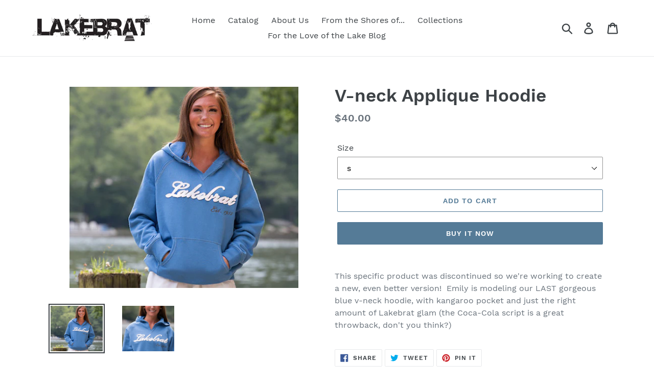

--- FILE ---
content_type: text/html; charset=utf-8
request_url: https://lakebrat.com/products/v-neck-applique-hoodie
body_size: 17094
content:
<!doctype html>
<html class="no-js" lang="en">
<head>
  <meta charset="utf-8">
  <meta http-equiv="X-UA-Compatible" content="IE=edge,chrome=1">
  <meta name="viewport" content="width=device-width,initial-scale=1">
  <meta name="theme-color" content="#557b97">
  <link rel="canonical" href="https://lakebrat.com/products/v-neck-applique-hoodie"><title>V-neck Applique Hoodie
&ndash; Lakebrat</title><meta name="description" content="This specific product was discontinued so we&#39;re working to create a new, even better version!  Emily is modeling our LAST gorgeous blue v-neck hoodie, with kangaroo pocket and just the right amount of Lakebrat glam (the Coca-Cola script is a great throwback, don&#39;t you think?)"><!-- /snippets/social-meta-tags.liquid -->




<meta property="og:site_name" content="Lakebrat">
<meta property="og:url" content="https://lakebrat.com/products/v-neck-applique-hoodie">
<meta property="og:title" content="V-neck Applique Hoodie">
<meta property="og:type" content="product">
<meta property="og:description" content="This specific product was discontinued so we&#39;re working to create a new, even better version!  Emily is modeling our LAST gorgeous blue v-neck hoodie, with kangaroo pocket and just the right amount of Lakebrat glam (the Coca-Cola script is a great throwback, don&#39;t you think?)">

  <meta property="og:price:amount" content="40.00">
  <meta property="og:price:currency" content="USD">

<meta property="og:image" content="http://lakebrat.com/cdn/shop/products/blue_vneck_sweatshirt_03_1200x1200.png?v=1555275455"><meta property="og:image" content="http://lakebrat.com/cdn/shop/products/blue_vneck_sweatshirt_02_1200x1200.png?v=1555275458">
<meta property="og:image:secure_url" content="https://lakebrat.com/cdn/shop/products/blue_vneck_sweatshirt_03_1200x1200.png?v=1555275455"><meta property="og:image:secure_url" content="https://lakebrat.com/cdn/shop/products/blue_vneck_sweatshirt_02_1200x1200.png?v=1555275458">


<meta name="twitter:card" content="summary_large_image">
<meta name="twitter:title" content="V-neck Applique Hoodie">
<meta name="twitter:description" content="This specific product was discontinued so we&#39;re working to create a new, even better version!  Emily is modeling our LAST gorgeous blue v-neck hoodie, with kangaroo pocket and just the right amount of Lakebrat glam (the Coca-Cola script is a great throwback, don&#39;t you think?)">


  <link href="//lakebrat.com/cdn/shop/t/1/assets/theme.scss.css?v=119462066412369103881674766878" rel="stylesheet" type="text/css" media="all" />

  <script>
    var theme = {
      strings: {
        addToCart: "Add to cart",
        soldOut: "Sold out",
        unavailable: "Unavailable",
        regularPrice: "Regular price",
        sale: "Sale",
        showMore: "Show More",
        showLess: "Show Less",
        addressError: "Error looking up that address",
        addressNoResults: "No results for that address",
        addressQueryLimit: "You have exceeded the Google API usage limit. Consider upgrading to a \u003ca href=\"https:\/\/developers.google.com\/maps\/premium\/usage-limits\"\u003ePremium Plan\u003c\/a\u003e.",
        authError: "There was a problem authenticating your Google Maps account.",
        newWindow: "Opens in a new window.",
        external: "Opens external website.",
        newWindowExternal: "Opens external website in a new window."
      },
      moneyFormat: "${{amount}}"
    }

    document.documentElement.className = document.documentElement.className.replace('no-js', 'js');
  </script><script src="//lakebrat.com/cdn/shop/t/1/assets/lazysizes.js?v=68441465964607740661554486358" async="async"></script>
  <script src="//lakebrat.com/cdn/shop/t/1/assets/vendor.js?v=12001839194546984181554486359" defer="defer"></script>
  <script src="//lakebrat.com/cdn/shop/t/1/assets/theme.js?v=179578845896316973311639409141" defer="defer"></script>

  <script>window.performance && window.performance.mark && window.performance.mark('shopify.content_for_header.start');</script><meta id="shopify-digital-wallet" name="shopify-digital-wallet" content="/8986132561/digital_wallets/dialog">
<meta name="shopify-checkout-api-token" content="b8311d4ce24fbb4d6b0798cadee4c5b6">
<meta id="in-context-paypal-metadata" data-shop-id="8986132561" data-venmo-supported="true" data-environment="production" data-locale="en_US" data-paypal-v4="true" data-currency="USD">
<link rel="alternate" type="application/json+oembed" href="https://lakebrat.com/products/v-neck-applique-hoodie.oembed">
<script async="async" src="/checkouts/internal/preloads.js?locale=en-US"></script>
<link rel="preconnect" href="https://shop.app" crossorigin="anonymous">
<script async="async" src="https://shop.app/checkouts/internal/preloads.js?locale=en-US&shop_id=8986132561" crossorigin="anonymous"></script>
<script id="apple-pay-shop-capabilities" type="application/json">{"shopId":8986132561,"countryCode":"US","currencyCode":"USD","merchantCapabilities":["supports3DS"],"merchantId":"gid:\/\/shopify\/Shop\/8986132561","merchantName":"Lakebrat","requiredBillingContactFields":["postalAddress","email"],"requiredShippingContactFields":["postalAddress","email"],"shippingType":"shipping","supportedNetworks":["visa","masterCard","amex","discover","elo","jcb"],"total":{"type":"pending","label":"Lakebrat","amount":"1.00"},"shopifyPaymentsEnabled":true,"supportsSubscriptions":true}</script>
<script id="shopify-features" type="application/json">{"accessToken":"b8311d4ce24fbb4d6b0798cadee4c5b6","betas":["rich-media-storefront-analytics"],"domain":"lakebrat.com","predictiveSearch":true,"shopId":8986132561,"locale":"en"}</script>
<script>var Shopify = Shopify || {};
Shopify.shop = "lakebrat.myshopify.com";
Shopify.locale = "en";
Shopify.currency = {"active":"USD","rate":"1.0"};
Shopify.country = "US";
Shopify.theme = {"name":"Debut","id":45220134993,"schema_name":"Debut","schema_version":"11.2.4","theme_store_id":796,"role":"main"};
Shopify.theme.handle = "null";
Shopify.theme.style = {"id":null,"handle":null};
Shopify.cdnHost = "lakebrat.com/cdn";
Shopify.routes = Shopify.routes || {};
Shopify.routes.root = "/";</script>
<script type="module">!function(o){(o.Shopify=o.Shopify||{}).modules=!0}(window);</script>
<script>!function(o){function n(){var o=[];function n(){o.push(Array.prototype.slice.apply(arguments))}return n.q=o,n}var t=o.Shopify=o.Shopify||{};t.loadFeatures=n(),t.autoloadFeatures=n()}(window);</script>
<script>
  window.ShopifyPay = window.ShopifyPay || {};
  window.ShopifyPay.apiHost = "shop.app\/pay";
  window.ShopifyPay.redirectState = null;
</script>
<script id="shop-js-analytics" type="application/json">{"pageType":"product"}</script>
<script defer="defer" async type="module" src="//lakebrat.com/cdn/shopifycloud/shop-js/modules/v2/client.init-shop-cart-sync_C5BV16lS.en.esm.js"></script>
<script defer="defer" async type="module" src="//lakebrat.com/cdn/shopifycloud/shop-js/modules/v2/chunk.common_CygWptCX.esm.js"></script>
<script type="module">
  await import("//lakebrat.com/cdn/shopifycloud/shop-js/modules/v2/client.init-shop-cart-sync_C5BV16lS.en.esm.js");
await import("//lakebrat.com/cdn/shopifycloud/shop-js/modules/v2/chunk.common_CygWptCX.esm.js");

  window.Shopify.SignInWithShop?.initShopCartSync?.({"fedCMEnabled":true,"windoidEnabled":true});

</script>
<script>
  window.Shopify = window.Shopify || {};
  if (!window.Shopify.featureAssets) window.Shopify.featureAssets = {};
  window.Shopify.featureAssets['shop-js'] = {"shop-cart-sync":["modules/v2/client.shop-cart-sync_ZFArdW7E.en.esm.js","modules/v2/chunk.common_CygWptCX.esm.js"],"init-fed-cm":["modules/v2/client.init-fed-cm_CmiC4vf6.en.esm.js","modules/v2/chunk.common_CygWptCX.esm.js"],"shop-button":["modules/v2/client.shop-button_tlx5R9nI.en.esm.js","modules/v2/chunk.common_CygWptCX.esm.js"],"shop-cash-offers":["modules/v2/client.shop-cash-offers_DOA2yAJr.en.esm.js","modules/v2/chunk.common_CygWptCX.esm.js","modules/v2/chunk.modal_D71HUcav.esm.js"],"init-windoid":["modules/v2/client.init-windoid_sURxWdc1.en.esm.js","modules/v2/chunk.common_CygWptCX.esm.js"],"shop-toast-manager":["modules/v2/client.shop-toast-manager_ClPi3nE9.en.esm.js","modules/v2/chunk.common_CygWptCX.esm.js"],"init-shop-email-lookup-coordinator":["modules/v2/client.init-shop-email-lookup-coordinator_B8hsDcYM.en.esm.js","modules/v2/chunk.common_CygWptCX.esm.js"],"init-shop-cart-sync":["modules/v2/client.init-shop-cart-sync_C5BV16lS.en.esm.js","modules/v2/chunk.common_CygWptCX.esm.js"],"avatar":["modules/v2/client.avatar_BTnouDA3.en.esm.js"],"pay-button":["modules/v2/client.pay-button_FdsNuTd3.en.esm.js","modules/v2/chunk.common_CygWptCX.esm.js"],"init-customer-accounts":["modules/v2/client.init-customer-accounts_DxDtT_ad.en.esm.js","modules/v2/client.shop-login-button_C5VAVYt1.en.esm.js","modules/v2/chunk.common_CygWptCX.esm.js","modules/v2/chunk.modal_D71HUcav.esm.js"],"init-shop-for-new-customer-accounts":["modules/v2/client.init-shop-for-new-customer-accounts_ChsxoAhi.en.esm.js","modules/v2/client.shop-login-button_C5VAVYt1.en.esm.js","modules/v2/chunk.common_CygWptCX.esm.js","modules/v2/chunk.modal_D71HUcav.esm.js"],"shop-login-button":["modules/v2/client.shop-login-button_C5VAVYt1.en.esm.js","modules/v2/chunk.common_CygWptCX.esm.js","modules/v2/chunk.modal_D71HUcav.esm.js"],"init-customer-accounts-sign-up":["modules/v2/client.init-customer-accounts-sign-up_CPSyQ0Tj.en.esm.js","modules/v2/client.shop-login-button_C5VAVYt1.en.esm.js","modules/v2/chunk.common_CygWptCX.esm.js","modules/v2/chunk.modal_D71HUcav.esm.js"],"shop-follow-button":["modules/v2/client.shop-follow-button_Cva4Ekp9.en.esm.js","modules/v2/chunk.common_CygWptCX.esm.js","modules/v2/chunk.modal_D71HUcav.esm.js"],"checkout-modal":["modules/v2/client.checkout-modal_BPM8l0SH.en.esm.js","modules/v2/chunk.common_CygWptCX.esm.js","modules/v2/chunk.modal_D71HUcav.esm.js"],"lead-capture":["modules/v2/client.lead-capture_Bi8yE_yS.en.esm.js","modules/v2/chunk.common_CygWptCX.esm.js","modules/v2/chunk.modal_D71HUcav.esm.js"],"shop-login":["modules/v2/client.shop-login_D6lNrXab.en.esm.js","modules/v2/chunk.common_CygWptCX.esm.js","modules/v2/chunk.modal_D71HUcav.esm.js"],"payment-terms":["modules/v2/client.payment-terms_CZxnsJam.en.esm.js","modules/v2/chunk.common_CygWptCX.esm.js","modules/v2/chunk.modal_D71HUcav.esm.js"]};
</script>
<script id="__st">var __st={"a":8986132561,"offset":-21600,"reqid":"f05bc1a4-fdd7-4b10-aaa1-e55efb3d5687-1768779825","pageurl":"lakebrat.com\/products\/v-neck-applique-hoodie","u":"736c1446f439","p":"product","rtyp":"product","rid":2865799725137};</script>
<script>window.ShopifyPaypalV4VisibilityTracking = true;</script>
<script id="captcha-bootstrap">!function(){'use strict';const t='contact',e='account',n='new_comment',o=[[t,t],['blogs',n],['comments',n],[t,'customer']],c=[[e,'customer_login'],[e,'guest_login'],[e,'recover_customer_password'],[e,'create_customer']],r=t=>t.map((([t,e])=>`form[action*='/${t}']:not([data-nocaptcha='true']) input[name='form_type'][value='${e}']`)).join(','),a=t=>()=>t?[...document.querySelectorAll(t)].map((t=>t.form)):[];function s(){const t=[...o],e=r(t);return a(e)}const i='password',u='form_key',d=['recaptcha-v3-token','g-recaptcha-response','h-captcha-response',i],f=()=>{try{return window.sessionStorage}catch{return}},m='__shopify_v',_=t=>t.elements[u];function p(t,e,n=!1){try{const o=window.sessionStorage,c=JSON.parse(o.getItem(e)),{data:r}=function(t){const{data:e,action:n}=t;return t[m]||n?{data:e,action:n}:{data:t,action:n}}(c);for(const[e,n]of Object.entries(r))t.elements[e]&&(t.elements[e].value=n);n&&o.removeItem(e)}catch(o){console.error('form repopulation failed',{error:o})}}const l='form_type',E='cptcha';function T(t){t.dataset[E]=!0}const w=window,h=w.document,L='Shopify',v='ce_forms',y='captcha';let A=!1;((t,e)=>{const n=(g='f06e6c50-85a8-45c8-87d0-21a2b65856fe',I='https://cdn.shopify.com/shopifycloud/storefront-forms-hcaptcha/ce_storefront_forms_captcha_hcaptcha.v1.5.2.iife.js',D={infoText:'Protected by hCaptcha',privacyText:'Privacy',termsText:'Terms'},(t,e,n)=>{const o=w[L][v],c=o.bindForm;if(c)return c(t,g,e,D).then(n);var r;o.q.push([[t,g,e,D],n]),r=I,A||(h.body.append(Object.assign(h.createElement('script'),{id:'captcha-provider',async:!0,src:r})),A=!0)});var g,I,D;w[L]=w[L]||{},w[L][v]=w[L][v]||{},w[L][v].q=[],w[L][y]=w[L][y]||{},w[L][y].protect=function(t,e){n(t,void 0,e),T(t)},Object.freeze(w[L][y]),function(t,e,n,w,h,L){const[v,y,A,g]=function(t,e,n){const i=e?o:[],u=t?c:[],d=[...i,...u],f=r(d),m=r(i),_=r(d.filter((([t,e])=>n.includes(e))));return[a(f),a(m),a(_),s()]}(w,h,L),I=t=>{const e=t.target;return e instanceof HTMLFormElement?e:e&&e.form},D=t=>v().includes(t);t.addEventListener('submit',(t=>{const e=I(t);if(!e)return;const n=D(e)&&!e.dataset.hcaptchaBound&&!e.dataset.recaptchaBound,o=_(e),c=g().includes(e)&&(!o||!o.value);(n||c)&&t.preventDefault(),c&&!n&&(function(t){try{if(!f())return;!function(t){const e=f();if(!e)return;const n=_(t);if(!n)return;const o=n.value;o&&e.removeItem(o)}(t);const e=Array.from(Array(32),(()=>Math.random().toString(36)[2])).join('');!function(t,e){_(t)||t.append(Object.assign(document.createElement('input'),{type:'hidden',name:u})),t.elements[u].value=e}(t,e),function(t,e){const n=f();if(!n)return;const o=[...t.querySelectorAll(`input[type='${i}']`)].map((({name:t})=>t)),c=[...d,...o],r={};for(const[a,s]of new FormData(t).entries())c.includes(a)||(r[a]=s);n.setItem(e,JSON.stringify({[m]:1,action:t.action,data:r}))}(t,e)}catch(e){console.error('failed to persist form',e)}}(e),e.submit())}));const S=(t,e)=>{t&&!t.dataset[E]&&(n(t,e.some((e=>e===t))),T(t))};for(const o of['focusin','change'])t.addEventListener(o,(t=>{const e=I(t);D(e)&&S(e,y())}));const B=e.get('form_key'),M=e.get(l),P=B&&M;t.addEventListener('DOMContentLoaded',(()=>{const t=y();if(P)for(const e of t)e.elements[l].value===M&&p(e,B);[...new Set([...A(),...v().filter((t=>'true'===t.dataset.shopifyCaptcha))])].forEach((e=>S(e,t)))}))}(h,new URLSearchParams(w.location.search),n,t,e,['guest_login'])})(!0,!0)}();</script>
<script integrity="sha256-4kQ18oKyAcykRKYeNunJcIwy7WH5gtpwJnB7kiuLZ1E=" data-source-attribution="shopify.loadfeatures" defer="defer" src="//lakebrat.com/cdn/shopifycloud/storefront/assets/storefront/load_feature-a0a9edcb.js" crossorigin="anonymous"></script>
<script crossorigin="anonymous" defer="defer" src="//lakebrat.com/cdn/shopifycloud/storefront/assets/shopify_pay/storefront-65b4c6d7.js?v=20250812"></script>
<script data-source-attribution="shopify.dynamic_checkout.dynamic.init">var Shopify=Shopify||{};Shopify.PaymentButton=Shopify.PaymentButton||{isStorefrontPortableWallets:!0,init:function(){window.Shopify.PaymentButton.init=function(){};var t=document.createElement("script");t.src="https://lakebrat.com/cdn/shopifycloud/portable-wallets/latest/portable-wallets.en.js",t.type="module",document.head.appendChild(t)}};
</script>
<script data-source-attribution="shopify.dynamic_checkout.buyer_consent">
  function portableWalletsHideBuyerConsent(e){var t=document.getElementById("shopify-buyer-consent"),n=document.getElementById("shopify-subscription-policy-button");t&&n&&(t.classList.add("hidden"),t.setAttribute("aria-hidden","true"),n.removeEventListener("click",e))}function portableWalletsShowBuyerConsent(e){var t=document.getElementById("shopify-buyer-consent"),n=document.getElementById("shopify-subscription-policy-button");t&&n&&(t.classList.remove("hidden"),t.removeAttribute("aria-hidden"),n.addEventListener("click",e))}window.Shopify?.PaymentButton&&(window.Shopify.PaymentButton.hideBuyerConsent=portableWalletsHideBuyerConsent,window.Shopify.PaymentButton.showBuyerConsent=portableWalletsShowBuyerConsent);
</script>
<script>
  function portableWalletsCleanup(e){e&&e.src&&console.error("Failed to load portable wallets script "+e.src);var t=document.querySelectorAll("shopify-accelerated-checkout .shopify-payment-button__skeleton, shopify-accelerated-checkout-cart .wallet-cart-button__skeleton"),e=document.getElementById("shopify-buyer-consent");for(let e=0;e<t.length;e++)t[e].remove();e&&e.remove()}function portableWalletsNotLoadedAsModule(e){e instanceof ErrorEvent&&"string"==typeof e.message&&e.message.includes("import.meta")&&"string"==typeof e.filename&&e.filename.includes("portable-wallets")&&(window.removeEventListener("error",portableWalletsNotLoadedAsModule),window.Shopify.PaymentButton.failedToLoad=e,"loading"===document.readyState?document.addEventListener("DOMContentLoaded",window.Shopify.PaymentButton.init):window.Shopify.PaymentButton.init())}window.addEventListener("error",portableWalletsNotLoadedAsModule);
</script>

<script type="module" src="https://lakebrat.com/cdn/shopifycloud/portable-wallets/latest/portable-wallets.en.js" onError="portableWalletsCleanup(this)" crossorigin="anonymous"></script>
<script nomodule>
  document.addEventListener("DOMContentLoaded", portableWalletsCleanup);
</script>

<link id="shopify-accelerated-checkout-styles" rel="stylesheet" media="screen" href="https://lakebrat.com/cdn/shopifycloud/portable-wallets/latest/accelerated-checkout-backwards-compat.css" crossorigin="anonymous">
<style id="shopify-accelerated-checkout-cart">
        #shopify-buyer-consent {
  margin-top: 1em;
  display: inline-block;
  width: 100%;
}

#shopify-buyer-consent.hidden {
  display: none;
}

#shopify-subscription-policy-button {
  background: none;
  border: none;
  padding: 0;
  text-decoration: underline;
  font-size: inherit;
  cursor: pointer;
}

#shopify-subscription-policy-button::before {
  box-shadow: none;
}

      </style>

<script>window.performance && window.performance.mark && window.performance.mark('shopify.content_for_header.end');</script>
<link href="https://monorail-edge.shopifysvc.com" rel="dns-prefetch">
<script>(function(){if ("sendBeacon" in navigator && "performance" in window) {try {var session_token_from_headers = performance.getEntriesByType('navigation')[0].serverTiming.find(x => x.name == '_s').description;} catch {var session_token_from_headers = undefined;}var session_cookie_matches = document.cookie.match(/_shopify_s=([^;]*)/);var session_token_from_cookie = session_cookie_matches && session_cookie_matches.length === 2 ? session_cookie_matches[1] : "";var session_token = session_token_from_headers || session_token_from_cookie || "";function handle_abandonment_event(e) {var entries = performance.getEntries().filter(function(entry) {return /monorail-edge.shopifysvc.com/.test(entry.name);});if (!window.abandonment_tracked && entries.length === 0) {window.abandonment_tracked = true;var currentMs = Date.now();var navigation_start = performance.timing.navigationStart;var payload = {shop_id: 8986132561,url: window.location.href,navigation_start,duration: currentMs - navigation_start,session_token,page_type: "product"};window.navigator.sendBeacon("https://monorail-edge.shopifysvc.com/v1/produce", JSON.stringify({schema_id: "online_store_buyer_site_abandonment/1.1",payload: payload,metadata: {event_created_at_ms: currentMs,event_sent_at_ms: currentMs}}));}}window.addEventListener('pagehide', handle_abandonment_event);}}());</script>
<script id="web-pixels-manager-setup">(function e(e,d,r,n,o){if(void 0===o&&(o={}),!Boolean(null===(a=null===(i=window.Shopify)||void 0===i?void 0:i.analytics)||void 0===a?void 0:a.replayQueue)){var i,a;window.Shopify=window.Shopify||{};var t=window.Shopify;t.analytics=t.analytics||{};var s=t.analytics;s.replayQueue=[],s.publish=function(e,d,r){return s.replayQueue.push([e,d,r]),!0};try{self.performance.mark("wpm:start")}catch(e){}var l=function(){var e={modern:/Edge?\/(1{2}[4-9]|1[2-9]\d|[2-9]\d{2}|\d{4,})\.\d+(\.\d+|)|Firefox\/(1{2}[4-9]|1[2-9]\d|[2-9]\d{2}|\d{4,})\.\d+(\.\d+|)|Chrom(ium|e)\/(9{2}|\d{3,})\.\d+(\.\d+|)|(Maci|X1{2}).+ Version\/(15\.\d+|(1[6-9]|[2-9]\d|\d{3,})\.\d+)([,.]\d+|)( \(\w+\)|)( Mobile\/\w+|) Safari\/|Chrome.+OPR\/(9{2}|\d{3,})\.\d+\.\d+|(CPU[ +]OS|iPhone[ +]OS|CPU[ +]iPhone|CPU IPhone OS|CPU iPad OS)[ +]+(15[._]\d+|(1[6-9]|[2-9]\d|\d{3,})[._]\d+)([._]\d+|)|Android:?[ /-](13[3-9]|1[4-9]\d|[2-9]\d{2}|\d{4,})(\.\d+|)(\.\d+|)|Android.+Firefox\/(13[5-9]|1[4-9]\d|[2-9]\d{2}|\d{4,})\.\d+(\.\d+|)|Android.+Chrom(ium|e)\/(13[3-9]|1[4-9]\d|[2-9]\d{2}|\d{4,})\.\d+(\.\d+|)|SamsungBrowser\/([2-9]\d|\d{3,})\.\d+/,legacy:/Edge?\/(1[6-9]|[2-9]\d|\d{3,})\.\d+(\.\d+|)|Firefox\/(5[4-9]|[6-9]\d|\d{3,})\.\d+(\.\d+|)|Chrom(ium|e)\/(5[1-9]|[6-9]\d|\d{3,})\.\d+(\.\d+|)([\d.]+$|.*Safari\/(?![\d.]+ Edge\/[\d.]+$))|(Maci|X1{2}).+ Version\/(10\.\d+|(1[1-9]|[2-9]\d|\d{3,})\.\d+)([,.]\d+|)( \(\w+\)|)( Mobile\/\w+|) Safari\/|Chrome.+OPR\/(3[89]|[4-9]\d|\d{3,})\.\d+\.\d+|(CPU[ +]OS|iPhone[ +]OS|CPU[ +]iPhone|CPU IPhone OS|CPU iPad OS)[ +]+(10[._]\d+|(1[1-9]|[2-9]\d|\d{3,})[._]\d+)([._]\d+|)|Android:?[ /-](13[3-9]|1[4-9]\d|[2-9]\d{2}|\d{4,})(\.\d+|)(\.\d+|)|Mobile Safari.+OPR\/([89]\d|\d{3,})\.\d+\.\d+|Android.+Firefox\/(13[5-9]|1[4-9]\d|[2-9]\d{2}|\d{4,})\.\d+(\.\d+|)|Android.+Chrom(ium|e)\/(13[3-9]|1[4-9]\d|[2-9]\d{2}|\d{4,})\.\d+(\.\d+|)|Android.+(UC? ?Browser|UCWEB|U3)[ /]?(15\.([5-9]|\d{2,})|(1[6-9]|[2-9]\d|\d{3,})\.\d+)\.\d+|SamsungBrowser\/(5\.\d+|([6-9]|\d{2,})\.\d+)|Android.+MQ{2}Browser\/(14(\.(9|\d{2,})|)|(1[5-9]|[2-9]\d|\d{3,})(\.\d+|))(\.\d+|)|K[Aa][Ii]OS\/(3\.\d+|([4-9]|\d{2,})\.\d+)(\.\d+|)/},d=e.modern,r=e.legacy,n=navigator.userAgent;return n.match(d)?"modern":n.match(r)?"legacy":"unknown"}(),u="modern"===l?"modern":"legacy",c=(null!=n?n:{modern:"",legacy:""})[u],f=function(e){return[e.baseUrl,"/wpm","/b",e.hashVersion,"modern"===e.buildTarget?"m":"l",".js"].join("")}({baseUrl:d,hashVersion:r,buildTarget:u}),m=function(e){var d=e.version,r=e.bundleTarget,n=e.surface,o=e.pageUrl,i=e.monorailEndpoint;return{emit:function(e){var a=e.status,t=e.errorMsg,s=(new Date).getTime(),l=JSON.stringify({metadata:{event_sent_at_ms:s},events:[{schema_id:"web_pixels_manager_load/3.1",payload:{version:d,bundle_target:r,page_url:o,status:a,surface:n,error_msg:t},metadata:{event_created_at_ms:s}}]});if(!i)return console&&console.warn&&console.warn("[Web Pixels Manager] No Monorail endpoint provided, skipping logging."),!1;try{return self.navigator.sendBeacon.bind(self.navigator)(i,l)}catch(e){}var u=new XMLHttpRequest;try{return u.open("POST",i,!0),u.setRequestHeader("Content-Type","text/plain"),u.send(l),!0}catch(e){return console&&console.warn&&console.warn("[Web Pixels Manager] Got an unhandled error while logging to Monorail."),!1}}}}({version:r,bundleTarget:l,surface:e.surface,pageUrl:self.location.href,monorailEndpoint:e.monorailEndpoint});try{o.browserTarget=l,function(e){var d=e.src,r=e.async,n=void 0===r||r,o=e.onload,i=e.onerror,a=e.sri,t=e.scriptDataAttributes,s=void 0===t?{}:t,l=document.createElement("script"),u=document.querySelector("head"),c=document.querySelector("body");if(l.async=n,l.src=d,a&&(l.integrity=a,l.crossOrigin="anonymous"),s)for(var f in s)if(Object.prototype.hasOwnProperty.call(s,f))try{l.dataset[f]=s[f]}catch(e){}if(o&&l.addEventListener("load",o),i&&l.addEventListener("error",i),u)u.appendChild(l);else{if(!c)throw new Error("Did not find a head or body element to append the script");c.appendChild(l)}}({src:f,async:!0,onload:function(){if(!function(){var e,d;return Boolean(null===(d=null===(e=window.Shopify)||void 0===e?void 0:e.analytics)||void 0===d?void 0:d.initialized)}()){var d=window.webPixelsManager.init(e)||void 0;if(d){var r=window.Shopify.analytics;r.replayQueue.forEach((function(e){var r=e[0],n=e[1],o=e[2];d.publishCustomEvent(r,n,o)})),r.replayQueue=[],r.publish=d.publishCustomEvent,r.visitor=d.visitor,r.initialized=!0}}},onerror:function(){return m.emit({status:"failed",errorMsg:"".concat(f," has failed to load")})},sri:function(e){var d=/^sha384-[A-Za-z0-9+/=]+$/;return"string"==typeof e&&d.test(e)}(c)?c:"",scriptDataAttributes:o}),m.emit({status:"loading"})}catch(e){m.emit({status:"failed",errorMsg:(null==e?void 0:e.message)||"Unknown error"})}}})({shopId: 8986132561,storefrontBaseUrl: "https://lakebrat.com",extensionsBaseUrl: "https://extensions.shopifycdn.com/cdn/shopifycloud/web-pixels-manager",monorailEndpoint: "https://monorail-edge.shopifysvc.com/unstable/produce_batch",surface: "storefront-renderer",enabledBetaFlags: ["2dca8a86"],webPixelsConfigList: [{"id":"191529132","configuration":"{\"pixel_id\":\"222626522922053\",\"pixel_type\":\"facebook_pixel\",\"metaapp_system_user_token\":\"-\"}","eventPayloadVersion":"v1","runtimeContext":"OPEN","scriptVersion":"ca16bc87fe92b6042fbaa3acc2fbdaa6","type":"APP","apiClientId":2329312,"privacyPurposes":["ANALYTICS","MARKETING","SALE_OF_DATA"],"dataSharingAdjustments":{"protectedCustomerApprovalScopes":["read_customer_address","read_customer_email","read_customer_name","read_customer_personal_data","read_customer_phone"]}},{"id":"shopify-app-pixel","configuration":"{}","eventPayloadVersion":"v1","runtimeContext":"STRICT","scriptVersion":"0450","apiClientId":"shopify-pixel","type":"APP","privacyPurposes":["ANALYTICS","MARKETING"]},{"id":"shopify-custom-pixel","eventPayloadVersion":"v1","runtimeContext":"LAX","scriptVersion":"0450","apiClientId":"shopify-pixel","type":"CUSTOM","privacyPurposes":["ANALYTICS","MARKETING"]}],isMerchantRequest: false,initData: {"shop":{"name":"Lakebrat","paymentSettings":{"currencyCode":"USD"},"myshopifyDomain":"lakebrat.myshopify.com","countryCode":"US","storefrontUrl":"https:\/\/lakebrat.com"},"customer":null,"cart":null,"checkout":null,"productVariants":[{"price":{"amount":40.0,"currencyCode":"USD"},"product":{"title":"V-neck Applique Hoodie","vendor":"Lakebrat","id":"2865799725137","untranslatedTitle":"V-neck Applique Hoodie","url":"\/products\/v-neck-applique-hoodie","type":""},"id":"22702353219665","image":{"src":"\/\/lakebrat.com\/cdn\/shop\/products\/blue_vneck_sweatshirt_03.png?v=1555275455"},"sku":"","title":"s","untranslatedTitle":"s"},{"price":{"amount":40.0,"currencyCode":"USD"},"product":{"title":"V-neck Applique Hoodie","vendor":"Lakebrat","id":"2865799725137","untranslatedTitle":"V-neck Applique Hoodie","url":"\/products\/v-neck-applique-hoodie","type":""},"id":"22702353252433","image":{"src":"\/\/lakebrat.com\/cdn\/shop\/products\/blue_vneck_sweatshirt_03.png?v=1555275455"},"sku":"","title":"m","untranslatedTitle":"m"},{"price":{"amount":40.0,"currencyCode":"USD"},"product":{"title":"V-neck Applique Hoodie","vendor":"Lakebrat","id":"2865799725137","untranslatedTitle":"V-neck Applique Hoodie","url":"\/products\/v-neck-applique-hoodie","type":""},"id":"22702353285201","image":{"src":"\/\/lakebrat.com\/cdn\/shop\/products\/blue_vneck_sweatshirt_03.png?v=1555275455"},"sku":"","title":"l","untranslatedTitle":"l"},{"price":{"amount":40.0,"currencyCode":"USD"},"product":{"title":"V-neck Applique Hoodie","vendor":"Lakebrat","id":"2865799725137","untranslatedTitle":"V-neck Applique Hoodie","url":"\/products\/v-neck-applique-hoodie","type":""},"id":"22702353317969","image":{"src":"\/\/lakebrat.com\/cdn\/shop\/products\/blue_vneck_sweatshirt_03.png?v=1555275455"},"sku":"","title":"xl","untranslatedTitle":"xl"},{"price":{"amount":40.0,"currencyCode":"USD"},"product":{"title":"V-neck Applique Hoodie","vendor":"Lakebrat","id":"2865799725137","untranslatedTitle":"V-neck Applique Hoodie","url":"\/products\/v-neck-applique-hoodie","type":""},"id":"22702353350737","image":{"src":"\/\/lakebrat.com\/cdn\/shop\/products\/blue_vneck_sweatshirt_03.png?v=1555275455"},"sku":"","title":"2xl","untranslatedTitle":"2xl"}],"purchasingCompany":null},},"https://lakebrat.com/cdn","fcfee988w5aeb613cpc8e4bc33m6693e112",{"modern":"","legacy":""},{"shopId":"8986132561","storefrontBaseUrl":"https:\/\/lakebrat.com","extensionBaseUrl":"https:\/\/extensions.shopifycdn.com\/cdn\/shopifycloud\/web-pixels-manager","surface":"storefront-renderer","enabledBetaFlags":"[\"2dca8a86\"]","isMerchantRequest":"false","hashVersion":"fcfee988w5aeb613cpc8e4bc33m6693e112","publish":"custom","events":"[[\"page_viewed\",{}],[\"product_viewed\",{\"productVariant\":{\"price\":{\"amount\":40.0,\"currencyCode\":\"USD\"},\"product\":{\"title\":\"V-neck Applique Hoodie\",\"vendor\":\"Lakebrat\",\"id\":\"2865799725137\",\"untranslatedTitle\":\"V-neck Applique Hoodie\",\"url\":\"\/products\/v-neck-applique-hoodie\",\"type\":\"\"},\"id\":\"22702353219665\",\"image\":{\"src\":\"\/\/lakebrat.com\/cdn\/shop\/products\/blue_vneck_sweatshirt_03.png?v=1555275455\"},\"sku\":\"\",\"title\":\"s\",\"untranslatedTitle\":\"s\"}}]]"});</script><script>
  window.ShopifyAnalytics = window.ShopifyAnalytics || {};
  window.ShopifyAnalytics.meta = window.ShopifyAnalytics.meta || {};
  window.ShopifyAnalytics.meta.currency = 'USD';
  var meta = {"product":{"id":2865799725137,"gid":"gid:\/\/shopify\/Product\/2865799725137","vendor":"Lakebrat","type":"","handle":"v-neck-applique-hoodie","variants":[{"id":22702353219665,"price":4000,"name":"V-neck Applique Hoodie - s","public_title":"s","sku":""},{"id":22702353252433,"price":4000,"name":"V-neck Applique Hoodie - m","public_title":"m","sku":""},{"id":22702353285201,"price":4000,"name":"V-neck Applique Hoodie - l","public_title":"l","sku":""},{"id":22702353317969,"price":4000,"name":"V-neck Applique Hoodie - xl","public_title":"xl","sku":""},{"id":22702353350737,"price":4000,"name":"V-neck Applique Hoodie - 2xl","public_title":"2xl","sku":""}],"remote":false},"page":{"pageType":"product","resourceType":"product","resourceId":2865799725137,"requestId":"f05bc1a4-fdd7-4b10-aaa1-e55efb3d5687-1768779825"}};
  for (var attr in meta) {
    window.ShopifyAnalytics.meta[attr] = meta[attr];
  }
</script>
<script class="analytics">
  (function () {
    var customDocumentWrite = function(content) {
      var jquery = null;

      if (window.jQuery) {
        jquery = window.jQuery;
      } else if (window.Checkout && window.Checkout.$) {
        jquery = window.Checkout.$;
      }

      if (jquery) {
        jquery('body').append(content);
      }
    };

    var hasLoggedConversion = function(token) {
      if (token) {
        return document.cookie.indexOf('loggedConversion=' + token) !== -1;
      }
      return false;
    }

    var setCookieIfConversion = function(token) {
      if (token) {
        var twoMonthsFromNow = new Date(Date.now());
        twoMonthsFromNow.setMonth(twoMonthsFromNow.getMonth() + 2);

        document.cookie = 'loggedConversion=' + token + '; expires=' + twoMonthsFromNow;
      }
    }

    var trekkie = window.ShopifyAnalytics.lib = window.trekkie = window.trekkie || [];
    if (trekkie.integrations) {
      return;
    }
    trekkie.methods = [
      'identify',
      'page',
      'ready',
      'track',
      'trackForm',
      'trackLink'
    ];
    trekkie.factory = function(method) {
      return function() {
        var args = Array.prototype.slice.call(arguments);
        args.unshift(method);
        trekkie.push(args);
        return trekkie;
      };
    };
    for (var i = 0; i < trekkie.methods.length; i++) {
      var key = trekkie.methods[i];
      trekkie[key] = trekkie.factory(key);
    }
    trekkie.load = function(config) {
      trekkie.config = config || {};
      trekkie.config.initialDocumentCookie = document.cookie;
      var first = document.getElementsByTagName('script')[0];
      var script = document.createElement('script');
      script.type = 'text/javascript';
      script.onerror = function(e) {
        var scriptFallback = document.createElement('script');
        scriptFallback.type = 'text/javascript';
        scriptFallback.onerror = function(error) {
                var Monorail = {
      produce: function produce(monorailDomain, schemaId, payload) {
        var currentMs = new Date().getTime();
        var event = {
          schema_id: schemaId,
          payload: payload,
          metadata: {
            event_created_at_ms: currentMs,
            event_sent_at_ms: currentMs
          }
        };
        return Monorail.sendRequest("https://" + monorailDomain + "/v1/produce", JSON.stringify(event));
      },
      sendRequest: function sendRequest(endpointUrl, payload) {
        // Try the sendBeacon API
        if (window && window.navigator && typeof window.navigator.sendBeacon === 'function' && typeof window.Blob === 'function' && !Monorail.isIos12()) {
          var blobData = new window.Blob([payload], {
            type: 'text/plain'
          });

          if (window.navigator.sendBeacon(endpointUrl, blobData)) {
            return true;
          } // sendBeacon was not successful

        } // XHR beacon

        var xhr = new XMLHttpRequest();

        try {
          xhr.open('POST', endpointUrl);
          xhr.setRequestHeader('Content-Type', 'text/plain');
          xhr.send(payload);
        } catch (e) {
          console.log(e);
        }

        return false;
      },
      isIos12: function isIos12() {
        return window.navigator.userAgent.lastIndexOf('iPhone; CPU iPhone OS 12_') !== -1 || window.navigator.userAgent.lastIndexOf('iPad; CPU OS 12_') !== -1;
      }
    };
    Monorail.produce('monorail-edge.shopifysvc.com',
      'trekkie_storefront_load_errors/1.1',
      {shop_id: 8986132561,
      theme_id: 45220134993,
      app_name: "storefront",
      context_url: window.location.href,
      source_url: "//lakebrat.com/cdn/s/trekkie.storefront.cd680fe47e6c39ca5d5df5f0a32d569bc48c0f27.min.js"});

        };
        scriptFallback.async = true;
        scriptFallback.src = '//lakebrat.com/cdn/s/trekkie.storefront.cd680fe47e6c39ca5d5df5f0a32d569bc48c0f27.min.js';
        first.parentNode.insertBefore(scriptFallback, first);
      };
      script.async = true;
      script.src = '//lakebrat.com/cdn/s/trekkie.storefront.cd680fe47e6c39ca5d5df5f0a32d569bc48c0f27.min.js';
      first.parentNode.insertBefore(script, first);
    };
    trekkie.load(
      {"Trekkie":{"appName":"storefront","development":false,"defaultAttributes":{"shopId":8986132561,"isMerchantRequest":null,"themeId":45220134993,"themeCityHash":"4455604404989131267","contentLanguage":"en","currency":"USD","eventMetadataId":"eb79bdc2-e9c4-4ef6-9884-f6d0b4011962"},"isServerSideCookieWritingEnabled":true,"monorailRegion":"shop_domain","enabledBetaFlags":["65f19447"]},"Session Attribution":{},"S2S":{"facebookCapiEnabled":false,"source":"trekkie-storefront-renderer","apiClientId":580111}}
    );

    var loaded = false;
    trekkie.ready(function() {
      if (loaded) return;
      loaded = true;

      window.ShopifyAnalytics.lib = window.trekkie;

      var originalDocumentWrite = document.write;
      document.write = customDocumentWrite;
      try { window.ShopifyAnalytics.merchantGoogleAnalytics.call(this); } catch(error) {};
      document.write = originalDocumentWrite;

      window.ShopifyAnalytics.lib.page(null,{"pageType":"product","resourceType":"product","resourceId":2865799725137,"requestId":"f05bc1a4-fdd7-4b10-aaa1-e55efb3d5687-1768779825","shopifyEmitted":true});

      var match = window.location.pathname.match(/checkouts\/(.+)\/(thank_you|post_purchase)/)
      var token = match? match[1]: undefined;
      if (!hasLoggedConversion(token)) {
        setCookieIfConversion(token);
        window.ShopifyAnalytics.lib.track("Viewed Product",{"currency":"USD","variantId":22702353219665,"productId":2865799725137,"productGid":"gid:\/\/shopify\/Product\/2865799725137","name":"V-neck Applique Hoodie - s","price":"40.00","sku":"","brand":"Lakebrat","variant":"s","category":"","nonInteraction":true,"remote":false},undefined,undefined,{"shopifyEmitted":true});
      window.ShopifyAnalytics.lib.track("monorail:\/\/trekkie_storefront_viewed_product\/1.1",{"currency":"USD","variantId":22702353219665,"productId":2865799725137,"productGid":"gid:\/\/shopify\/Product\/2865799725137","name":"V-neck Applique Hoodie - s","price":"40.00","sku":"","brand":"Lakebrat","variant":"s","category":"","nonInteraction":true,"remote":false,"referer":"https:\/\/lakebrat.com\/products\/v-neck-applique-hoodie"});
      }
    });


        var eventsListenerScript = document.createElement('script');
        eventsListenerScript.async = true;
        eventsListenerScript.src = "//lakebrat.com/cdn/shopifycloud/storefront/assets/shop_events_listener-3da45d37.js";
        document.getElementsByTagName('head')[0].appendChild(eventsListenerScript);

})();</script>
<script
  defer
  src="https://lakebrat.com/cdn/shopifycloud/perf-kit/shopify-perf-kit-3.0.4.min.js"
  data-application="storefront-renderer"
  data-shop-id="8986132561"
  data-render-region="gcp-us-central1"
  data-page-type="product"
  data-theme-instance-id="45220134993"
  data-theme-name="Debut"
  data-theme-version="11.2.4"
  data-monorail-region="shop_domain"
  data-resource-timing-sampling-rate="10"
  data-shs="true"
  data-shs-beacon="true"
  data-shs-export-with-fetch="true"
  data-shs-logs-sample-rate="1"
  data-shs-beacon-endpoint="https://lakebrat.com/api/collect"
></script>
</head>

<body class="template-product">

  <a class="in-page-link visually-hidden skip-link" href="#MainContent">Skip to content</a>

  <div id="SearchDrawer" class="search-bar drawer drawer--top" role="dialog" aria-modal="true" aria-label="Search">
    <div class="search-bar__table">
      <div class="search-bar__table-cell search-bar__form-wrapper">
        <form class="search search-bar__form" action="/search" method="get" role="search">
          <input class="search__input search-bar__input" type="search" name="q" value="" placeholder="Search" aria-label="Search">
          <button class="search-bar__submit search__submit btn--link" type="submit">
            <svg aria-hidden="true" focusable="false" role="presentation" class="icon icon-search" viewBox="0 0 37 40"><path d="M35.6 36l-9.8-9.8c4.1-5.4 3.6-13.2-1.3-18.1-5.4-5.4-14.2-5.4-19.7 0-5.4 5.4-5.4 14.2 0 19.7 2.6 2.6 6.1 4.1 9.8 4.1 3 0 5.9-1 8.3-2.8l9.8 9.8c.4.4.9.6 1.4.6s1-.2 1.4-.6c.9-.9.9-2.1.1-2.9zm-20.9-8.2c-2.6 0-5.1-1-7-2.9-3.9-3.9-3.9-10.1 0-14C9.6 9 12.2 8 14.7 8s5.1 1 7 2.9c3.9 3.9 3.9 10.1 0 14-1.9 1.9-4.4 2.9-7 2.9z"/></svg>
            <span class="icon__fallback-text">Submit</span>
          </button>
        </form>
      </div>
      <div class="search-bar__table-cell text-right">
        <button type="button" class="btn--link search-bar__close js-drawer-close">
          <svg aria-hidden="true" focusable="false" role="presentation" class="icon icon-close" viewBox="0 0 40 40"><path d="M23.868 20.015L39.117 4.78c1.11-1.108 1.11-2.77 0-3.877-1.109-1.108-2.773-1.108-3.882 0L19.986 16.137 4.737.904C3.628-.204 1.965-.204.856.904c-1.11 1.108-1.11 2.77 0 3.877l15.249 15.234L.855 35.248c-1.108 1.108-1.108 2.77 0 3.877.555.554 1.248.831 1.942.831s1.386-.277 1.94-.83l15.25-15.234 15.248 15.233c.555.554 1.248.831 1.941.831s1.387-.277 1.941-.83c1.11-1.109 1.11-2.77 0-3.878L23.868 20.015z" class="layer"/></svg>
          <span class="icon__fallback-text">Close search</span>
        </button>
      </div>
    </div>
  </div>

  <div id="shopify-section-header" class="shopify-section">

<div data-section-id="header" data-section-type="header-section">
  

  <header class="site-header border-bottom logo--left" role="banner">
    <div class="grid grid--no-gutters grid--table site-header__mobile-nav">
      

      <div class="grid__item medium-up--one-quarter logo-align--left">
        
        
          <div class="h2 site-header__logo">
        
          
<a href="/" class="site-header__logo-image">
              
              <img class="lazyload js"
                   src="//lakebrat.com/cdn/shop/files/Logo_Dockjumper_01_125fcbd2-c523-49f0-94ea-08cbf29d281f_300x300.jpg?v=1613688538"
                   data-src="//lakebrat.com/cdn/shop/files/Logo_Dockjumper_01_125fcbd2-c523-49f0-94ea-08cbf29d281f_{width}x.jpg?v=1613688538"
                   data-widths="[180, 360, 540, 720, 900, 1080, 1296, 1512, 1728, 2048]"
                   data-aspectratio="3.6344755970924196"
                   data-sizes="auto"
                   alt="Lakebrat"
                   style="max-width: 250px">
              <noscript>
                
                <img src="//lakebrat.com/cdn/shop/files/Logo_Dockjumper_01_125fcbd2-c523-49f0-94ea-08cbf29d281f_250x.jpg?v=1613688538"
                     srcset="//lakebrat.com/cdn/shop/files/Logo_Dockjumper_01_125fcbd2-c523-49f0-94ea-08cbf29d281f_250x.jpg?v=1613688538 1x, //lakebrat.com/cdn/shop/files/Logo_Dockjumper_01_125fcbd2-c523-49f0-94ea-08cbf29d281f_250x@2x.jpg?v=1613688538 2x"
                     alt="Lakebrat"
                     style="max-width: 250px;">
              </noscript>
            </a>
          
        
          </div>
        
      </div>

      
        <nav class="grid__item medium-up--one-half small--hide" id="AccessibleNav" role="navigation">
          <ul class="site-nav list--inline " id="SiteNav">
  



    
      <li >
        <a href="/"
          class="site-nav__link site-nav__link--main"
          
        >
          <span class="site-nav__label">Home</span>
        </a>
      </li>
    
  



    
      <li >
        <a href="/collections/all"
          class="site-nav__link site-nav__link--main"
          
        >
          <span class="site-nav__label">Catalog</span>
        </a>
      </li>
    
  



    
      <li >
        <a href="/pages/about-us"
          class="site-nav__link site-nav__link--main"
          
        >
          <span class="site-nav__label">About Us</span>
        </a>
      </li>
    
  



    
      <li >
        <a href="/pages/from-the-shores-of"
          class="site-nav__link site-nav__link--main"
          
        >
          <span class="site-nav__label">From the Shores of...</span>
        </a>
      </li>
    
  



    
      <li >
        <a href="/collections"
          class="site-nav__link site-nav__link--main"
          
        >
          <span class="site-nav__label">Collections</span>
        </a>
      </li>
    
  



    
      <li >
        <a href="/blogs/news"
          class="site-nav__link site-nav__link--main"
          
        >
          <span class="site-nav__label">For the Love of the Lake Blog</span>
        </a>
      </li>
    
  
</ul>

        </nav>
      

      <div class="grid__item medium-up--one-quarter text-right site-header__icons site-header__icons--plus">
        <div class="site-header__icons-wrapper">
          <div class="site-header__search site-header__icon">
            <form action="/search" method="get" class="search-header search" role="search">
  <input class="search-header__input search__input"
    type="search"
    name="q"
    placeholder="Search"
    aria-label="Search">
  <button class="search-header__submit search__submit btn--link site-header__icon" type="submit">
    <svg aria-hidden="true" focusable="false" role="presentation" class="icon icon-search" viewBox="0 0 37 40"><path d="M35.6 36l-9.8-9.8c4.1-5.4 3.6-13.2-1.3-18.1-5.4-5.4-14.2-5.4-19.7 0-5.4 5.4-5.4 14.2 0 19.7 2.6 2.6 6.1 4.1 9.8 4.1 3 0 5.9-1 8.3-2.8l9.8 9.8c.4.4.9.6 1.4.6s1-.2 1.4-.6c.9-.9.9-2.1.1-2.9zm-20.9-8.2c-2.6 0-5.1-1-7-2.9-3.9-3.9-3.9-10.1 0-14C9.6 9 12.2 8 14.7 8s5.1 1 7 2.9c3.9 3.9 3.9 10.1 0 14-1.9 1.9-4.4 2.9-7 2.9z"/></svg>
    <span class="icon__fallback-text">Submit</span>
  </button>
</form>

          </div>

          <button type="button" class="btn--link site-header__icon site-header__search-toggle js-drawer-open-top">
            <svg aria-hidden="true" focusable="false" role="presentation" class="icon icon-search" viewBox="0 0 37 40"><path d="M35.6 36l-9.8-9.8c4.1-5.4 3.6-13.2-1.3-18.1-5.4-5.4-14.2-5.4-19.7 0-5.4 5.4-5.4 14.2 0 19.7 2.6 2.6 6.1 4.1 9.8 4.1 3 0 5.9-1 8.3-2.8l9.8 9.8c.4.4.9.6 1.4.6s1-.2 1.4-.6c.9-.9.9-2.1.1-2.9zm-20.9-8.2c-2.6 0-5.1-1-7-2.9-3.9-3.9-3.9-10.1 0-14C9.6 9 12.2 8 14.7 8s5.1 1 7 2.9c3.9 3.9 3.9 10.1 0 14-1.9 1.9-4.4 2.9-7 2.9z"/></svg>
            <span class="icon__fallback-text">Search</span>
          </button>

          
            
              <a href="/account/login" class="site-header__icon site-header__account">
                <svg aria-hidden="true" focusable="false" role="presentation" class="icon icon-login" viewBox="0 0 28.33 37.68"><path d="M14.17 14.9a7.45 7.45 0 1 0-7.5-7.45 7.46 7.46 0 0 0 7.5 7.45zm0-10.91a3.45 3.45 0 1 1-3.5 3.46A3.46 3.46 0 0 1 14.17 4zM14.17 16.47A14.18 14.18 0 0 0 0 30.68c0 1.41.66 4 5.11 5.66a27.17 27.17 0 0 0 9.06 1.34c6.54 0 14.17-1.84 14.17-7a14.18 14.18 0 0 0-14.17-14.21zm0 17.21c-6.3 0-10.17-1.77-10.17-3a10.17 10.17 0 1 1 20.33 0c.01 1.23-3.86 3-10.16 3z"/></svg>
                <span class="icon__fallback-text">Log in</span>
              </a>
            
          

          <a href="/cart" class="site-header__icon site-header__cart">
            <svg aria-hidden="true" focusable="false" role="presentation" class="icon icon-cart" viewBox="0 0 37 40"><path d="M36.5 34.8L33.3 8h-5.9C26.7 3.9 23 .8 18.5.8S10.3 3.9 9.6 8H3.7L.5 34.8c-.2 1.5.4 2.4.9 3 .5.5 1.4 1.2 3.1 1.2h28c1.3 0 2.4-.4 3.1-1.3.7-.7 1-1.8.9-2.9zm-18-30c2.2 0 4.1 1.4 4.7 3.2h-9.5c.7-1.9 2.6-3.2 4.8-3.2zM4.5 35l2.8-23h2.2v3c0 1.1.9 2 2 2s2-.9 2-2v-3h10v3c0 1.1.9 2 2 2s2-.9 2-2v-3h2.2l2.8 23h-28z"/></svg>
            <span class="icon__fallback-text">Cart</span>
            
          </a>

          

          
            <button type="button" class="btn--link site-header__icon site-header__menu js-mobile-nav-toggle mobile-nav--open" aria-controls="MobileNav"  aria-expanded="false" aria-label="Menu">
              <svg aria-hidden="true" focusable="false" role="presentation" class="icon icon-hamburger" viewBox="0 0 37 40"><path d="M33.5 25h-30c-1.1 0-2-.9-2-2s.9-2 2-2h30c1.1 0 2 .9 2 2s-.9 2-2 2zm0-11.5h-30c-1.1 0-2-.9-2-2s.9-2 2-2h30c1.1 0 2 .9 2 2s-.9 2-2 2zm0 23h-30c-1.1 0-2-.9-2-2s.9-2 2-2h30c1.1 0 2 .9 2 2s-.9 2-2 2z"/></svg>
              <svg aria-hidden="true" focusable="false" role="presentation" class="icon icon-close" viewBox="0 0 40 40"><path d="M23.868 20.015L39.117 4.78c1.11-1.108 1.11-2.77 0-3.877-1.109-1.108-2.773-1.108-3.882 0L19.986 16.137 4.737.904C3.628-.204 1.965-.204.856.904c-1.11 1.108-1.11 2.77 0 3.877l15.249 15.234L.855 35.248c-1.108 1.108-1.108 2.77 0 3.877.555.554 1.248.831 1.942.831s1.386-.277 1.94-.83l15.25-15.234 15.248 15.233c.555.554 1.248.831 1.941.831s1.387-.277 1.941-.83c1.11-1.109 1.11-2.77 0-3.878L23.868 20.015z" class="layer"/></svg>
            </button>
          
        </div>

      </div>
    </div>

    <nav class="mobile-nav-wrapper medium-up--hide" role="navigation">
      <ul id="MobileNav" class="mobile-nav">
        
<li class="mobile-nav__item border-bottom">
            
              <a href="/"
                class="mobile-nav__link"
                
              >
                <span class="mobile-nav__label">Home</span>
              </a>
            
          </li>
        
<li class="mobile-nav__item border-bottom">
            
              <a href="/collections/all"
                class="mobile-nav__link"
                
              >
                <span class="mobile-nav__label">Catalog</span>
              </a>
            
          </li>
        
<li class="mobile-nav__item border-bottom">
            
              <a href="/pages/about-us"
                class="mobile-nav__link"
                
              >
                <span class="mobile-nav__label">About Us</span>
              </a>
            
          </li>
        
<li class="mobile-nav__item border-bottom">
            
              <a href="/pages/from-the-shores-of"
                class="mobile-nav__link"
                
              >
                <span class="mobile-nav__label">From the Shores of...</span>
              </a>
            
          </li>
        
<li class="mobile-nav__item border-bottom">
            
              <a href="/collections"
                class="mobile-nav__link"
                
              >
                <span class="mobile-nav__label">Collections</span>
              </a>
            
          </li>
        
<li class="mobile-nav__item">
            
              <a href="/blogs/news"
                class="mobile-nav__link"
                
              >
                <span class="mobile-nav__label">For the Love of the Lake Blog</span>
              </a>
            
          </li>
        
        
      </ul>
    </nav>
  </header>

  
</div>



<script type="application/ld+json">
{
  "@context": "http://schema.org",
  "@type": "Organization",
  "name": "Lakebrat",
  
    
    "logo": "https:\/\/lakebrat.com\/cdn\/shop\/files\/Logo_Dockjumper_01_125fcbd2-c523-49f0-94ea-08cbf29d281f_3500x.jpg?v=1613688538",
  
  "sameAs": [
    "",
    "",
    "",
    "",
    "",
    "",
    "",
    ""
  ],
  "url": "https:\/\/lakebrat.com"
}
</script>




</div>

  <div class="page-container" id="PageContainer">

    <main class="main-content js-focus-hidden" id="MainContent" role="main" tabindex="-1">
      

<div id="shopify-section-product-template" class="shopify-section"><div class="product-template__container page-width"
  id="ProductSection-product-template"
  data-section-id="product-template"
  data-section-type="product"
  data-enable-history-state="true"
>
  


  <div class="grid product-single product-single--medium-image">
    <div class="grid__item product-single__photos medium-up--one-half">
        
        
        
        
<style>
  
  
  @media screen and (min-width: 750px) { 
    #FeaturedImage-product-template-7591021117521 {
      max-width: 456px;
      max-height: 401px;
    }
    #FeaturedImageZoom-product-template-7591021117521-wrapper {
      max-width: 456px;
      max-height: 401px;
    }
   } 
  
  
    
    @media screen and (max-width: 749px) {
      #FeaturedImage-product-template-7591021117521 {
        max-width: 456px;
        max-height: 750px;
      }
      #FeaturedImageZoom-product-template-7591021117521-wrapper {
        max-width: 456px;
      }
    }
  
</style>


        <div id="FeaturedImageZoom-product-template-7591021117521-wrapper" class="product-single__photo-wrapper js">
          <div
          id="FeaturedImageZoom-product-template-7591021117521"
          style="padding-top:87.93859649122807%;"
          class="product-single__photo js-zoom-enabled product-single__photo--has-thumbnails"
          data-image-id="7591021117521"
           data-zoom="//lakebrat.com/cdn/shop/products/blue_vneck_sweatshirt_03_1024x1024@2x.png?v=1555275455">
            <img id="FeaturedImage-product-template-7591021117521"
                 class="feature-row__image product-featured-img lazyload"
                 src="//lakebrat.com/cdn/shop/products/blue_vneck_sweatshirt_03_300x300.png?v=1555275455"
                 data-src="//lakebrat.com/cdn/shop/products/blue_vneck_sweatshirt_03_{width}x.png?v=1555275455"
                 data-widths="[180, 360, 540, 720, 900, 1080, 1296, 1512, 1728, 2048]"
                 data-aspectratio="1.1371571072319202"
                 data-sizes="auto"
                 tabindex="-1"
                 alt="V-neck Applique Hoodie">
          </div>
        </div>
      
        
        
        
        
<style>
  
  
  @media screen and (min-width: 750px) { 
    #FeaturedImage-product-template-7591021215825 {
      max-width: 456px;
      max-height: 401px;
    }
    #FeaturedImageZoom-product-template-7591021215825-wrapper {
      max-width: 456px;
      max-height: 401px;
    }
   } 
  
  
    
    @media screen and (max-width: 749px) {
      #FeaturedImage-product-template-7591021215825 {
        max-width: 456px;
        max-height: 750px;
      }
      #FeaturedImageZoom-product-template-7591021215825-wrapper {
        max-width: 456px;
      }
    }
  
</style>


        <div id="FeaturedImageZoom-product-template-7591021215825-wrapper" class="product-single__photo-wrapper js">
          <div
          id="FeaturedImageZoom-product-template-7591021215825"
          style="padding-top:87.93859649122807%;"
          class="product-single__photo js-zoom-enabled product-single__photo--has-thumbnails hide"
          data-image-id="7591021215825"
           data-zoom="//lakebrat.com/cdn/shop/products/blue_vneck_sweatshirt_02_1024x1024@2x.png?v=1555275458">
            <img id="FeaturedImage-product-template-7591021215825"
                 class="feature-row__image product-featured-img lazyload lazypreload"
                 src="//lakebrat.com/cdn/shop/products/blue_vneck_sweatshirt_02_300x300.png?v=1555275458"
                 data-src="//lakebrat.com/cdn/shop/products/blue_vneck_sweatshirt_02_{width}x.png?v=1555275458"
                 data-widths="[180, 360, 540, 720, 900, 1080, 1296, 1512, 1728, 2048]"
                 data-aspectratio="1.1371571072319202"
                 data-sizes="auto"
                 tabindex="-1"
                 alt="V-neck Applique Hoodie">
          </div>
        </div>
      

      <noscript>
        
        <img src="//lakebrat.com/cdn/shop/products/blue_vneck_sweatshirt_03_530x@2x.png?v=1555275455" alt="V-neck Applique Hoodie" id="FeaturedImage-product-template" class="product-featured-img" style="max-width: 530px;">
      </noscript>

      
        

        <div class="thumbnails-wrapper">
          
          <ul class="grid grid--uniform product-single__thumbnails product-single__thumbnails-product-template">
            
              <li class="grid__item medium-up--one-quarter product-single__thumbnails-item js">
                <a href="//lakebrat.com/cdn/shop/products/blue_vneck_sweatshirt_03_1024x1024@2x.png?v=1555275455"
                   class="text-link product-single__thumbnail product-single__thumbnail--product-template"
                   data-thumbnail-id="7591021117521"
                   data-zoom="//lakebrat.com/cdn/shop/products/blue_vneck_sweatshirt_03_1024x1024@2x.png?v=1555275455">
                     <img class="product-single__thumbnail-image" src="//lakebrat.com/cdn/shop/products/blue_vneck_sweatshirt_03_110x110@2x.png?v=1555275455" alt="Load image into Gallery viewer, V-neck Applique Hoodie">
                </a>
              </li>
            
              <li class="grid__item medium-up--one-quarter product-single__thumbnails-item js">
                <a href="//lakebrat.com/cdn/shop/products/blue_vneck_sweatshirt_02_1024x1024@2x.png?v=1555275458"
                   class="text-link product-single__thumbnail product-single__thumbnail--product-template"
                   data-thumbnail-id="7591021215825"
                   data-zoom="//lakebrat.com/cdn/shop/products/blue_vneck_sweatshirt_02_1024x1024@2x.png?v=1555275458">
                     <img class="product-single__thumbnail-image" src="//lakebrat.com/cdn/shop/products/blue_vneck_sweatshirt_02_110x110@2x.png?v=1555275458" alt="Load image into Gallery viewer, V-neck Applique Hoodie">
                </a>
              </li>
            
          </ul>
          
        </div>
      
    </div>

    <div class="grid__item medium-up--one-half">
      <div class="product-single__meta">

        <h1 class="product-single__title">V-neck Applique Hoodie</h1>

          <div class="product__price">
            <!-- snippet/product-price.liquid -->

<dl class="price" data-price>

  

  <div class="price__regular">
    <dt>
      <span class="visually-hidden visually-hidden--inline">Regular price</span>
    </dt>
    <dd>
      <span class="price-item price-item--regular" data-regular-price>
        
          
            $40.00
          
        
      </span>
    </dd>
  </div>
  <div class="price__sale">
    <dt>
      <span class="visually-hidden visually-hidden--inline">Sale price</span>
    </dt>
    <dd>
      <span class="price-item price-item--sale" data-sale-price>
        $40.00
      </span>
      <span class="price-item__label" aria-hidden="true">Sale</span>
    </dd>
  </div>
</dl>

          </div>

          

          <form method="post" action="/cart/add" id="product_form_2865799725137" accept-charset="UTF-8" class="product-form product-form-product-template
" enctype="multipart/form-data" novalidate="novalidate"><input type="hidden" name="form_type" value="product" /><input type="hidden" name="utf8" value="✓" />
            
              
                <div class="selector-wrapper js product-form__item">
                  <label for="SingleOptionSelector-0">
                    Size
                  </label>
                  <select class="single-option-selector single-option-selector-product-template product-form__input" id="SingleOptionSelector-0" data-index="option1">
                    
                      <option value="s" selected="selected">s</option>
                    
                      <option value="m">m</option>
                    
                      <option value="l">l</option>
                    
                      <option value="xl">xl</option>
                    
                      <option value="2xl">2xl</option>
                    
                  </select>
                </div>
              
            

            <select name="id" id="ProductSelect-product-template" class="product-form__variants no-js">
              
                
                  <option  selected="selected"  value="22702353219665">
                    s
                  </option>
                
              
                
                  <option disabled="disabled">m - Sold out</option>
                
              
                
                  <option disabled="disabled">l - Sold out</option>
                
              
                
                  <option disabled="disabled">xl - Sold out</option>
                
              
                
                  <option disabled="disabled">2xl - Sold out</option>
                
              
            </select>

            
            <div class="product-form__item product-form__item--submit product-form__item--payment-button">
              <button type="submit" name="add" id="AddToCart-product-template"  class="btn product-form__cart-submit btn--secondary-accent">
                <span id="AddToCartText-product-template">
                  
                    Add to cart
                  
                </span>
              </button>
              
                <div data-shopify="payment-button" class="shopify-payment-button"> <shopify-accelerated-checkout recommended="null" fallback="{&quot;supports_subs&quot;:true,&quot;supports_def_opts&quot;:true,&quot;name&quot;:&quot;buy_it_now&quot;,&quot;wallet_params&quot;:{}}" access-token="b8311d4ce24fbb4d6b0798cadee4c5b6" buyer-country="US" buyer-locale="en" buyer-currency="USD" variant-params="[{&quot;id&quot;:22702353219665,&quot;requiresShipping&quot;:true},{&quot;id&quot;:22702353252433,&quot;requiresShipping&quot;:true},{&quot;id&quot;:22702353285201,&quot;requiresShipping&quot;:true},{&quot;id&quot;:22702353317969,&quot;requiresShipping&quot;:true},{&quot;id&quot;:22702353350737,&quot;requiresShipping&quot;:true}]" shop-id="8986132561" enabled-flags="[&quot;ae0f5bf6&quot;]" disabled > <div class="shopify-payment-button__button" role="button" disabled aria-hidden="true" style="background-color: transparent; border: none"> <div class="shopify-payment-button__skeleton">&nbsp;</div> </div> </shopify-accelerated-checkout> <small id="shopify-buyer-consent" class="hidden" aria-hidden="true" data-consent-type="subscription"> This item is a recurring or deferred purchase. By continuing, I agree to the <span id="shopify-subscription-policy-button">cancellation policy</span> and authorize you to charge my payment method at the prices, frequency and dates listed on this page until my order is fulfilled or I cancel, if permitted. </small> </div>
              
            </div>
          <input type="hidden" name="product-id" value="2865799725137" /><input type="hidden" name="section-id" value="product-template" /></form>
        </div><p class="visually-hidden" data-product-status
          aria-live="polite"
          role="status"
        ></p>

        <div class="product-single__description rte">
          This specific product was discontinued so we're working to create a new, even better version!  Emily is modeling our LAST gorgeous blue v-neck hoodie, with kangaroo pocket and just the right amount of Lakebrat glam (the Coca-Cola script is a great throwback, don't you think?)
        </div>

        
          <!-- /snippets/social-sharing.liquid -->
<ul class="social-sharing">

  
    <li>
      <a target="_blank" href="//www.facebook.com/sharer.php?u=https://lakebrat.com/products/v-neck-applique-hoodie" class="btn btn--small btn--share share-facebook">
        <svg aria-hidden="true" focusable="false" role="presentation" class="icon icon-facebook" viewBox="0 0 20 20"><path fill="#444" d="M18.05.811q.439 0 .744.305t.305.744v16.637q0 .439-.305.744t-.744.305h-4.732v-7.221h2.415l.342-2.854h-2.757v-1.83q0-.659.293-1t1.073-.342h1.488V3.762q-.976-.098-2.171-.098-1.634 0-2.635.964t-1 2.72V9.47H7.951v2.854h2.415v7.221H1.413q-.439 0-.744-.305t-.305-.744V1.859q0-.439.305-.744T1.413.81H18.05z"/></svg>
        <span class="share-title" aria-hidden="true">Share</span>
        <span class="visually-hidden">Share on Facebook</span>
      </a>
    </li>
  

  
    <li>
      <a target="_blank" href="//twitter.com/share?text=V-neck%20Applique%20Hoodie&amp;url=https://lakebrat.com/products/v-neck-applique-hoodie" class="btn btn--small btn--share share-twitter">
        <svg aria-hidden="true" focusable="false" role="presentation" class="icon icon-twitter" viewBox="0 0 20 20"><path fill="#444" d="M19.551 4.208q-.815 1.202-1.956 2.038 0 .082.02.255t.02.255q0 1.589-.469 3.179t-1.426 3.036-2.272 2.567-3.158 1.793-3.963.672q-3.301 0-6.031-1.773.571.041.937.041 2.751 0 4.911-1.671-1.284-.02-2.292-.784T2.456 11.85q.346.082.754.082.55 0 1.039-.163-1.365-.285-2.262-1.365T1.09 7.918v-.041q.774.408 1.773.448-.795-.53-1.263-1.396t-.469-1.864q0-1.019.509-1.997 1.487 1.854 3.596 2.924T9.81 7.184q-.143-.509-.143-.897 0-1.63 1.161-2.781t2.832-1.151q.815 0 1.569.326t1.284.917q1.345-.265 2.506-.958-.428 1.386-1.732 2.18 1.243-.163 2.262-.611z"/></svg>
        <span class="share-title" aria-hidden="true">Tweet</span>
        <span class="visually-hidden">Tweet on Twitter</span>
      </a>
    </li>
  

  
    <li>
      <a target="_blank" href="//pinterest.com/pin/create/button/?url=https://lakebrat.com/products/v-neck-applique-hoodie&amp;media=//lakebrat.com/cdn/shop/products/blue_vneck_sweatshirt_03_1024x1024.png?v=1555275455&amp;description=V-neck%20Applique%20Hoodie" class="btn btn--small btn--share share-pinterest">
        <svg aria-hidden="true" focusable="false" role="presentation" class="icon icon-pinterest" viewBox="0 0 20 20"><path fill="#444" d="M9.958.811q1.903 0 3.635.744t2.988 2 2 2.988.744 3.635q0 2.537-1.256 4.696t-3.415 3.415-4.696 1.256q-1.39 0-2.659-.366.707-1.147.951-2.025l.659-2.561q.244.463.903.817t1.39.354q1.464 0 2.622-.842t1.793-2.305.634-3.293q0-2.171-1.671-3.769t-4.257-1.598q-1.586 0-2.903.537T5.298 5.897 4.066 7.775t-.427 2.037q0 1.268.476 2.22t1.427 1.342q.171.073.293.012t.171-.232q.171-.61.195-.756.098-.268-.122-.512-.634-.707-.634-1.83 0-1.854 1.281-3.183t3.354-1.329q1.83 0 2.854 1t1.025 2.61q0 1.342-.366 2.476t-1.049 1.817-1.561.683q-.732 0-1.195-.537t-.293-1.269q.098-.342.256-.878t.268-.915.207-.817.098-.732q0-.61-.317-1t-.927-.39q-.756 0-1.269.695t-.512 1.744q0 .39.061.756t.134.537l.073.171q-1 4.342-1.22 5.098-.195.927-.146 2.171-2.513-1.122-4.062-3.44T.59 10.177q0-3.879 2.744-6.623T9.957.81z"/></svg>
        <span class="share-title" aria-hidden="true">Pin it</span>
        <span class="visually-hidden">Pin on Pinterest</span>
      </a>
    </li>
  

</ul>

        
    </div>
  </div>
</div>




  <script type="application/json" id="ProductJson-product-template">
    {"id":2865799725137,"title":"V-neck Applique Hoodie","handle":"v-neck-applique-hoodie","description":"This specific product was discontinued so we're working to create a new, even better version!  Emily is modeling our LAST gorgeous blue v-neck hoodie, with kangaroo pocket and just the right amount of Lakebrat glam (the Coca-Cola script is a great throwback, don't you think?)","published_at":"2019-04-14T15:53:50-05:00","created_at":"2019-04-14T15:57:31-05:00","vendor":"Lakebrat","type":"","tags":["girls","ladies","womens"],"price":4000,"price_min":4000,"price_max":4000,"available":true,"price_varies":false,"compare_at_price":null,"compare_at_price_min":0,"compare_at_price_max":0,"compare_at_price_varies":false,"variants":[{"id":22702353219665,"title":"s","option1":"s","option2":null,"option3":null,"sku":"","requires_shipping":true,"taxable":true,"featured_image":null,"available":true,"name":"V-neck Applique Hoodie - s","public_title":"s","options":["s"],"price":4000,"weight":454,"compare_at_price":null,"inventory_management":"shopify","barcode":"","requires_selling_plan":false,"selling_plan_allocations":[]},{"id":22702353252433,"title":"m","option1":"m","option2":null,"option3":null,"sku":"","requires_shipping":true,"taxable":true,"featured_image":null,"available":false,"name":"V-neck Applique Hoodie - m","public_title":"m","options":["m"],"price":4000,"weight":454,"compare_at_price":null,"inventory_management":"shopify","barcode":"","requires_selling_plan":false,"selling_plan_allocations":[]},{"id":22702353285201,"title":"l","option1":"l","option2":null,"option3":null,"sku":"","requires_shipping":true,"taxable":true,"featured_image":null,"available":false,"name":"V-neck Applique Hoodie - l","public_title":"l","options":["l"],"price":4000,"weight":454,"compare_at_price":null,"inventory_management":"shopify","barcode":"","requires_selling_plan":false,"selling_plan_allocations":[]},{"id":22702353317969,"title":"xl","option1":"xl","option2":null,"option3":null,"sku":"","requires_shipping":true,"taxable":true,"featured_image":null,"available":false,"name":"V-neck Applique Hoodie - xl","public_title":"xl","options":["xl"],"price":4000,"weight":454,"compare_at_price":null,"inventory_management":"shopify","barcode":"","requires_selling_plan":false,"selling_plan_allocations":[]},{"id":22702353350737,"title":"2xl","option1":"2xl","option2":null,"option3":null,"sku":"","requires_shipping":true,"taxable":true,"featured_image":null,"available":false,"name":"V-neck Applique Hoodie - 2xl","public_title":"2xl","options":["2xl"],"price":4000,"weight":454,"compare_at_price":null,"inventory_management":"shopify","barcode":"","requires_selling_plan":false,"selling_plan_allocations":[]}],"images":["\/\/lakebrat.com\/cdn\/shop\/products\/blue_vneck_sweatshirt_03.png?v=1555275455","\/\/lakebrat.com\/cdn\/shop\/products\/blue_vneck_sweatshirt_02.png?v=1555275458"],"featured_image":"\/\/lakebrat.com\/cdn\/shop\/products\/blue_vneck_sweatshirt_03.png?v=1555275455","options":["Size"],"media":[{"alt":null,"id":1343423578193,"position":1,"preview_image":{"aspect_ratio":1.137,"height":401,"width":456,"src":"\/\/lakebrat.com\/cdn\/shop\/products\/blue_vneck_sweatshirt_03.png?v=1555275455"},"aspect_ratio":1.137,"height":401,"media_type":"image","src":"\/\/lakebrat.com\/cdn\/shop\/products\/blue_vneck_sweatshirt_03.png?v=1555275455","width":456},{"alt":null,"id":1343423610961,"position":2,"preview_image":{"aspect_ratio":1.137,"height":401,"width":456,"src":"\/\/lakebrat.com\/cdn\/shop\/products\/blue_vneck_sweatshirt_02.png?v=1555275458"},"aspect_ratio":1.137,"height":401,"media_type":"image","src":"\/\/lakebrat.com\/cdn\/shop\/products\/blue_vneck_sweatshirt_02.png?v=1555275458","width":456}],"requires_selling_plan":false,"selling_plan_groups":[],"content":"This specific product was discontinued so we're working to create a new, even better version!  Emily is modeling our LAST gorgeous blue v-neck hoodie, with kangaroo pocket and just the right amount of Lakebrat glam (the Coca-Cola script is a great throwback, don't you think?)"}
  </script>





</div>

<script>
  // Override default values of shop.strings for each template.
  // Alternate product templates can change values of
  // add to cart button, sold out, and unavailable states here.
  theme.productStrings = {
    addToCart: "Add to cart",
    soldOut: "Sold out",
    unavailable: "Unavailable"
  }
</script>



<script type="application/ld+json">
{
  "@context": "http://schema.org/",
  "@type": "Product",
  "name": "V-neck Applique Hoodie",
  "url": "https:\/\/lakebrat.com\/products\/v-neck-applique-hoodie","image": [
      "https:\/\/lakebrat.com\/cdn\/shop\/products\/blue_vneck_sweatshirt_03_456x.png?v=1555275455"
    ],"description": "This specific product was discontinued so we're working to create a new, even better version!  Emily is modeling our LAST gorgeous blue v-neck hoodie, with kangaroo pocket and just the right amount of Lakebrat glam (the Coca-Cola script is a great throwback, don't you think?)","brand": {
    "@type": "Thing",
    "name": "Lakebrat"
  },
  "offers": [{
        "@type" : "Offer","availability" : "http://schema.org/InStock",
        "price" : 40.0,
        "priceCurrency" : "USD",
        "url" : "https:\/\/lakebrat.com\/products\/v-neck-applique-hoodie?variant=22702353219665"
      },
{
        "@type" : "Offer","availability" : "http://schema.org/InStock",
        "price" : 40.0,
        "priceCurrency" : "USD",
        "url" : "https:\/\/lakebrat.com\/products\/v-neck-applique-hoodie?variant=22702353252433"
      },
{
        "@type" : "Offer","availability" : "http://schema.org/InStock",
        "price" : 40.0,
        "priceCurrency" : "USD",
        "url" : "https:\/\/lakebrat.com\/products\/v-neck-applique-hoodie?variant=22702353285201"
      },
{
        "@type" : "Offer","availability" : "http://schema.org/InStock",
        "price" : 40.0,
        "priceCurrency" : "USD",
        "url" : "https:\/\/lakebrat.com\/products\/v-neck-applique-hoodie?variant=22702353317969"
      },
{
        "@type" : "Offer","availability" : "http://schema.org/InStock",
        "price" : 40.0,
        "priceCurrency" : "USD",
        "url" : "https:\/\/lakebrat.com\/products\/v-neck-applique-hoodie?variant=22702353350737"
      }
]
}
</script>

    </main>

    <div id="shopify-section-footer" class="shopify-section">
<style>
  .site-footer__hr {
    border-bottom: 1px solid #dcdcdc;
  }

  .site-footer p,
  .site-footer h4,
  .site-footer small {
    color: #3d4246;
  }

  .site-footer {
    background-color: #f5f5f5;
  }

  .site-footer a:hover {
    color: #61696f;
  }
</style>

<footer class="site-footer" role="contentinfo">
  <div class="page-width">
    <div class="site-footer__content"><div class="site-footer__item
                    
                    site-footer__item--one-quarter
                    "
             >
          <div class="site-footer__item-inner site-footer__item-inner--link_list"><p class="h4">Quick links</p><ul class="site-footer__linklist
                            "><li class="site-footer__linklist-item">
                        <a href="/search"
                          
                        >
                          Search
                        </a>
                      </li></ul></div>
        </div><div class="site-footer__item
                    
                    site-footer__item--one-quarter
                    "
             >
          <div class="site-footer__item-inner site-footer__item-inner--text"><p class="h4">You know you&#39;re a Lakebrat...</p><div class="site-footer__rte
                              ">
                      <p>if you love making memories on the water. Show off your lake love with our signature apparel - the ultimate in comfort and quality.</p>
                  </div></div>
        </div><div class="site-footer__item
                    
                    site-footer__item--one-quarter
                    site-footer-newsletter__one-half"
             >
          <div class="site-footer__item-inner site-footer__item-inner--newsletter"><p class="h4">Newsletter</p><div class="site-footer__newsletter
                          "><form method="post" action="/contact#ContactFooter" id="ContactFooter" accept-charset="UTF-8" class="contact-form" novalidate="novalidate"><input type="hidden" name="form_type" value="customer" /><input type="hidden" name="utf8" value="✓" />
<input type="hidden" name="contact[tags]" value="newsletter">
                    <div class="input-group ">
                      <input type="email"
                        name="contact[email]"
                        id="ContactFooter-email"
                        class="input-group__field newsletter__input"
                        value=""
                        placeholder="Email address"
                        aria-label="Email address"
                        aria-required="true"
                        required
                        autocorrect="off"
                        autocapitalize="off"
                        >
                      <span class="input-group__btn">
                        <button type="submit" class="btn newsletter__submit" name="commit" id="Subscribe">
                          <span class="newsletter__submit-text--large">Subscribe</span>
                        </button>
                      </span>
                    </div>
                    
                  </form>
                </div></div>
        </div></div>
  </div>

  <hr class="site-footer__hr">

  <div class="page-width">
    <div class="grid grid--no-gutters small--text-center">
      <div class="grid__item one-half small--one-whole"><div class="small--hide">
            <small class="site-footer__copyright-content">&copy; 2026, <a href="/" title="">Lakebrat</a></small>
            <small class="site-footer__copyright-content site-footer__copyright-content-powered-by"><a target="_blank" rel="nofollow" href="https://www.shopify.com?utm_campaign=poweredby&amp;utm_medium=shopify&amp;utm_source=onlinestore">Powered by Shopify</a></small>
          </div></div>

      <div class="grid__item one-half small--one-whole">
        
      </div>
      <div class="grid__item medium-up--hide">
        <small class="site-footer__copyright-content">&copy; 2026, <a href="/" title="">Lakebrat</a></small>
        <small class="site-footer__copyright-content site-footer__copyright-content--powered-by"><a target="_blank" rel="nofollow" href="https://www.shopify.com?utm_campaign=poweredby&amp;utm_medium=shopify&amp;utm_source=onlinestore">Powered by Shopify</a></small>
      </div>
    </div>
  </div>
</footer>




</div>

    <div id="slideshow-info" class="visually-hidden" aria-hidden="true">Use left/right arrows to navigate the slideshow or swipe left/right if using a mobile device</div>

  </div>

  <ul hidden>
    <li id="a11y-refresh-page-message">choosing a selection results in a full page refresh</li>
    <li id="a11y-selection-message">press the space key then arrow keys to make a selection</li>
  </ul>
</body>
</html>
